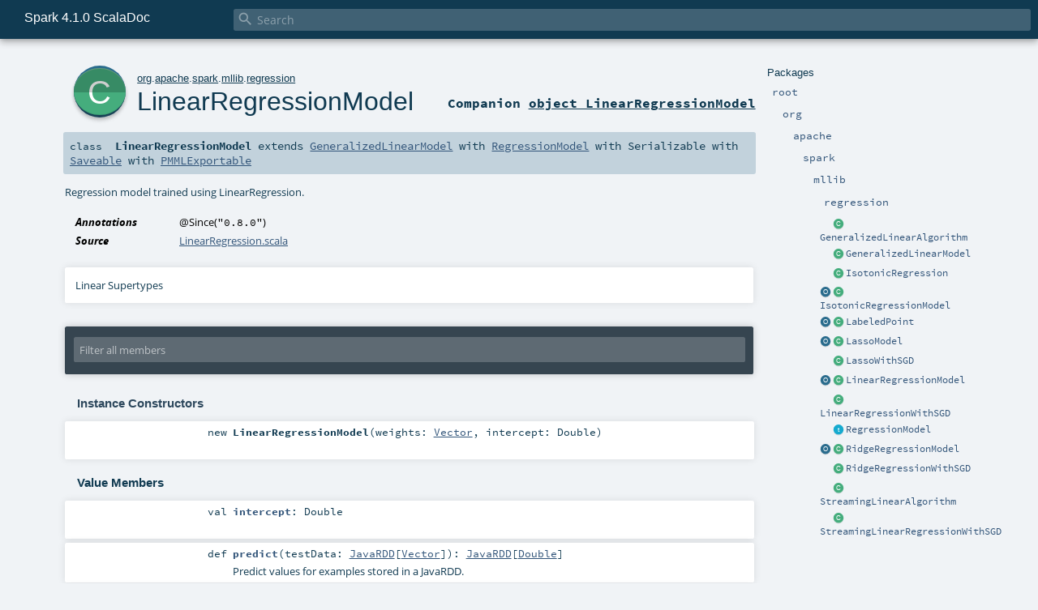

--- FILE ---
content_type: text/html
request_url: https://spark.incubator.apache.org/docs/latest/api/scala/org/apache/spark/mllib/regression/LinearRegressionModel.html
body_size: 6330
content:
<!DOCTYPE html ><html><head><meta http-equiv="X-UA-Compatible" content="IE=edge"/><meta content="width=device-width, initial-scale=1.0, maximum-scale=1.0, user-scalable=no" name="viewport"/><title>Spark 4.1.0 ScalaDoc  - org.apache.spark.mllib.regression.LinearRegressionModel</title><meta content="Spark 4.1.0 ScalaDoc - org.apache.spark.mllib.regression.LinearRegressionModel" name="description"/><meta content="Spark 4.1.0 ScalaDoc org.apache.spark.mllib.regression.LinearRegressionModel" name="keywords"/><meta http-equiv="content-type" content="text/html; charset=UTF-8"/><link href="../../../../../lib/index.css" media="screen" type="text/css" rel="stylesheet"/><link href="../../../../../lib/template.css" media="screen" type="text/css" rel="stylesheet"/><link href="../../../../../lib/print.css" media="print" type="text/css" rel="stylesheet"/><link href="../../../../../lib/diagrams.css" media="screen" type="text/css" rel="stylesheet" id="diagrams-css"/><script type="text/javascript" src="../../../../../lib/jquery.min.js"></script><script type="text/javascript" src="../../../../../lib/index.js"></script><script type="text/javascript" src="../../../../../index.js"></script><script type="text/javascript" src="../../../../../lib/scheduler.js"></script><script type="text/javascript" src="../../../../../lib/template.js"></script><script type="text/javascript">/* this variable can be used by the JS to determine the path to the root document */
var toRoot = '../../../../../';</script></head><body><div id="search"><span id="doc-title">Spark 4.1.0 ScalaDoc<span id="doc-version"></span></span> <span class="close-results"><span class="left">&lt;</span> Back</span><div id="textfilter"><span class="input"><input autocapitalize="none" placeholder="Search" id="index-input" type="text" accesskey="/"/><i class="clear material-icons"></i><i id="search-icon" class="material-icons"></i></span></div></div><div id="search-results"><div id="search-progress"><div id="progress-fill"></div></div><div id="results-content"><div id="entity-results"></div><div id="member-results"></div></div></div><div id="content-scroll-container" style="-webkit-overflow-scrolling: touch;"><div id="content-container" style="-webkit-overflow-scrolling: touch;"><div id="subpackage-spacer"><div id="packages"><h1>Packages</h1><ul><li class="indented0 " name="_root_.root" group="Ungrouped" fullComment="yes" data-isabs="false" visbl="pub"><a id="_root_" class="anchorToMember"></a><a id="root:_root_" class="anchorToMember"></a> <span class="permalink"><a href="../../../../../index.html" title="Permalink"><i class="material-icons"></i></a></span> <span class="modifier_kind"><span class="modifier"></span> <span class="kind">package</span></span> <span class="symbol"><a href="../../../../../index.html" title=""><span class="name">root</span></a></span><div class="fullcomment"><dl class="attributes block"><dt>Definition Classes</dt><dd><a href="../../../../../index.html" name="_root_" id="_root_" class="extype">root</a></dd></dl></div></li><li class="indented1 " name="_root_.org" group="Ungrouped" fullComment="yes" data-isabs="false" visbl="pub"><a id="org" class="anchorToMember"></a><a id="org:org" class="anchorToMember"></a> <span class="permalink"><a href="../../../../../org/index.html" title="Permalink"><i class="material-icons"></i></a></span> <span class="modifier_kind"><span class="modifier"></span> <span class="kind">package</span></span> <span class="symbol"><a href="../../../../index.html" title=""><span class="name">org</span></a></span><div class="fullcomment"><dl class="attributes block"><dt>Definition Classes</dt><dd><a href="../../../../../index.html" name="_root_" id="_root_" class="extype">root</a></dd></dl></div></li><li class="indented2 " name="org.apache" group="Ungrouped" fullComment="yes" data-isabs="false" visbl="pub"><a id="apache" class="anchorToMember"></a><a id="apache:apache" class="anchorToMember"></a> <span class="permalink"><a href="../../../../../org/apache/index.html" title="Permalink"><i class="material-icons"></i></a></span> <span class="modifier_kind"><span class="modifier"></span> <span class="kind">package</span></span> <span class="symbol"><a href="../../../index.html" title=""><span class="name">apache</span></a></span><div class="fullcomment"><dl class="attributes block"><dt>Definition Classes</dt><dd><a href="../../../../index.html" name="org" id="org" class="extype">org</a></dd></dl></div></li><li class="indented3 " name="org.apache.spark" group="Ungrouped" fullComment="yes" data-isabs="false" visbl="pub"><a id="spark" class="anchorToMember"></a><a id="spark:spark" class="anchorToMember"></a> <span class="permalink"><a href="../../../../../org/apache/spark/index.html" title="Permalink"><i class="material-icons"></i></a></span> <span class="modifier_kind"><span class="modifier"></span> <span class="kind">package</span></span> <span class="symbol"><a href="../../index.html" title="Core Spark functionality."><span class="name">spark</span></a></span><p class="shortcomment cmt">Core Spark functionality.</p><div class="fullcomment"><div class="comment cmt"><p>Core Spark functionality. <a href="../../SparkContext.html" name="org.apache.spark.SparkContext" id="org.apache.spark.SparkContext" class="extype">org.apache.spark.SparkContext</a> serves as the main entry point to
Spark, while <a href="../../rdd/RDD.html" name="org.apache.spark.rdd.RDD" id="org.apache.spark.rdd.RDD" class="extype">org.apache.spark.rdd.RDD</a> is the data type representing a distributed collection,
and provides most parallel operations.</p><p>In addition, <a href="../../rdd/PairRDDFunctions.html" name="org.apache.spark.rdd.PairRDDFunctions" id="org.apache.spark.rdd.PairRDDFunctions" class="extype">org.apache.spark.rdd.PairRDDFunctions</a> contains operations available only on RDDs
of key-value pairs, such as <code>groupByKey</code> and <code>join</code>; <a href="../../rdd/DoubleRDDFunctions.html" name="org.apache.spark.rdd.DoubleRDDFunctions" id="org.apache.spark.rdd.DoubleRDDFunctions" class="extype">org.apache.spark.rdd.DoubleRDDFunctions</a>
contains operations available only on RDDs of Doubles; and
<a href="../../rdd/SequenceFileRDDFunctions.html" name="org.apache.spark.rdd.SequenceFileRDDFunctions" id="org.apache.spark.rdd.SequenceFileRDDFunctions" class="extype">org.apache.spark.rdd.SequenceFileRDDFunctions</a> contains operations available on RDDs that can
be saved as SequenceFiles. These operations are automatically available on any RDD of the right
type (e.g. RDD[(Int, Int)] through implicit conversions.</p><p>Java programmers should reference the <a href="../../api/java/index.html" name="org.apache.spark.api.java" id="org.apache.spark.api.java" class="extype">org.apache.spark.api.java</a> package
for Spark programming APIs in Java.</p><p>Classes and methods marked with <span class="experimental badge" style="float: none;">
Experimental</span> are user-facing features which have not been officially adopted by the
Spark project. These are subject to change or removal in minor releases.</p><p>Classes and methods marked with <span class="developer badge" style="float: none;">
Developer API</span> are intended for advanced users want to extend Spark through lower
level interfaces. These are subject to changes or removal in minor releases.
</p></div><dl class="attributes block"><dt>Definition Classes</dt><dd><a href="../../../index.html" name="org.apache" id="org.apache" class="extype">apache</a></dd></dl></div></li><li class="indented4 " name="org.apache.spark.mllib" group="Ungrouped" fullComment="yes" data-isabs="false" visbl="pub"><a id="mllib" class="anchorToMember"></a><a id="mllib:mllib" class="anchorToMember"></a> <span class="permalink"><a href="../../../../../org/apache/spark/mllib/index.html" title="Permalink"><i class="material-icons"></i></a></span> <span class="modifier_kind"><span class="modifier"></span> <span class="kind">package</span></span> <span class="symbol"><a href="../index.html" title="RDD-based machine learning APIs (in maintenance mode)."><span class="name">mllib</span></a></span><p class="shortcomment cmt">RDD-based machine learning APIs (in maintenance mode).</p><div class="fullcomment"><div class="comment cmt"><p>RDD-based machine learning APIs (in maintenance mode).</p><p>The <code>spark.mllib</code> package is in maintenance mode as of the Spark 2.0.0 release to encourage
migration to the DataFrame-based APIs under the <a href="../../ml/index.html" name="org.apache.spark.ml" id="org.apache.spark.ml" class="extype">org.apache.spark.ml</a> package.
While in maintenance mode,</p><ul><li>no new features in the RDD-based <code>spark.mllib</code> package will be accepted, unless they block
   implementing new features in the DataFrame-based <code>spark.ml</code> package;</li><li>bug fixes in the RDD-based APIs will still be accepted.</li></ul><p>The developers will continue adding more features to the DataFrame-based APIs in the 2.x series
to reach feature parity with the RDD-based APIs.
And once we reach feature parity, this package will be deprecated.
</p></div><dl class="attributes block"><dt>Definition Classes</dt><dd><a href="../../index.html" name="org.apache.spark" id="org.apache.spark" class="extype">spark</a></dd><dt>See also</dt><dd><span class="cmt"><p><a href="https://issues.apache.org/jira/browse/SPARK-4591">SPARK-4591</a> to track
the progress of feature parity</p></span></dd></dl></div></li><li class="indented5 " name="org.apache.spark.mllib.regression" group="Ungrouped" fullComment="yes" data-isabs="false" visbl="pub"><a id="regression" class="anchorToMember"></a><a id="regression:regression" class="anchorToMember"></a> <span class="permalink"><a href="../../../../../org/apache/spark/mllib/regression/index.html" title="Permalink"><i class="material-icons"></i></a></span> <span class="modifier_kind"><span class="modifier"></span> <span class="kind">package</span></span> <span class="symbol"><a href="index.html" title=""><span class="name">regression</span></a></span><div class="fullcomment"><dl class="attributes block"><dt>Definition Classes</dt><dd><a href="../index.html" name="org.apache.spark.mllib" id="org.apache.spark.mllib" class="extype">mllib</a></dd></dl></div></li><li class="current-entities indented5"><span class="separator"></span> <a href="GeneralizedLinearAlgorithm.html" title="GeneralizedLinearAlgorithm implements methods to train a Generalized Linear Model (GLM)." class="class"></a><a href="GeneralizedLinearAlgorithm.html" title="GeneralizedLinearAlgorithm implements methods to train a Generalized Linear Model (GLM).">GeneralizedLinearAlgorithm</a></li><li class="current-entities indented5"><span class="separator"></span> <a href="GeneralizedLinearModel.html" title="GeneralizedLinearModel (GLM) represents a model trained using GeneralizedLinearAlgorithm." class="class"></a><a href="GeneralizedLinearModel.html" title="GeneralizedLinearModel (GLM) represents a model trained using GeneralizedLinearAlgorithm.">GeneralizedLinearModel</a></li><li class="current-entities indented5"><span class="separator"></span> <a href="IsotonicRegression.html" title="Isotonic regression." class="class"></a><a href="IsotonicRegression.html" title="Isotonic regression.">IsotonicRegression</a></li><li class="current-entities indented5"><a href="IsotonicRegressionModel$.html" title="" class="object"></a> <a href="IsotonicRegressionModel.html" title="Regression model for isotonic regression." class="class"></a><a href="IsotonicRegressionModel.html" title="Regression model for isotonic regression.">IsotonicRegressionModel</a></li><li class="current-entities indented5"><a href="LabeledPoint$.html" title="Parser for org.apache.spark.mllib.regression.LabeledPoint." class="object"></a> <a href="LabeledPoint.html" title="Class that represents the features and labels of a data point." class="class"></a><a href="LabeledPoint.html" title="Class that represents the features and labels of a data point.">LabeledPoint</a></li><li class="current-entities indented5"><a href="LassoModel$.html" title="" class="object"></a> <a href="LassoModel.html" title="Regression model trained using Lasso." class="class"></a><a href="LassoModel.html" title="Regression model trained using Lasso.">LassoModel</a></li><li class="current-entities indented5"><span class="separator"></span> <a href="LassoWithSGD.html" title="Train a regression model with L1-regularization using Stochastic Gradient Descent." class="class"></a><a href="LassoWithSGD.html" title="Train a regression model with L1-regularization using Stochastic Gradient Descent.">LassoWithSGD</a></li><li class="current-entities indented5"><a href="LinearRegressionModel$.html" title="" class="object"></a> <a href="" title="Regression model trained using LinearRegression." class="class"></a><a href="" title="Regression model trained using LinearRegression.">LinearRegressionModel</a></li><li class="current-entities indented5"><span class="separator"></span> <a href="LinearRegressionWithSGD.html" title="Train a linear regression model with no regularization using Stochastic Gradient Descent." class="class"></a><a href="LinearRegressionWithSGD.html" title="Train a linear regression model with no regularization using Stochastic Gradient Descent.">LinearRegressionWithSGD</a></li><li class="current-entities indented5"><span class="separator"></span> <a href="RegressionModel.html" title="" class="trait"></a><a href="RegressionModel.html" title="">RegressionModel</a></li><li class="current-entities indented5"><a href="RidgeRegressionModel$.html" title="" class="object"></a> <a href="RidgeRegressionModel.html" title="Regression model trained using RidgeRegression." class="class"></a><a href="RidgeRegressionModel.html" title="Regression model trained using RidgeRegression.">RidgeRegressionModel</a></li><li class="current-entities indented5"><span class="separator"></span> <a href="RidgeRegressionWithSGD.html" title="Train a regression model with L2-regularization using Stochastic Gradient Descent." class="class"></a><a href="RidgeRegressionWithSGD.html" title="Train a regression model with L2-regularization using Stochastic Gradient Descent.">RidgeRegressionWithSGD</a></li><li class="current-entities indented5"><span class="separator"></span> <a href="StreamingLinearAlgorithm.html" title="StreamingLinearAlgorithm implements methods for continuously training a generalized linear model on streaming data, and using it for prediction on (possibly different) streaming data." class="class"></a><a href="StreamingLinearAlgorithm.html" title="StreamingLinearAlgorithm implements methods for continuously training a generalized linear model on streaming data, and using it for prediction on (possibly different) streaming data.">StreamingLinearAlgorithm</a></li><li class="current-entities indented5"><span class="separator"></span> <a href="StreamingLinearRegressionWithSGD.html" title="Train or predict a linear regression model on streaming data." class="class"></a><a href="StreamingLinearRegressionWithSGD.html" title="Train or predict a linear regression model on streaming data.">StreamingLinearRegressionWithSGD</a></li></ul></div></div><div id="content"><body class="class type"><div id="definition"><a href="LinearRegressionModel$.html" title="See companion object"><div class="big-circle class-companion-object">c</div></a><p id="owner"><a href="../../../../index.html" name="org" id="org" class="extype">org</a>.<a href="../../../index.html" name="org.apache" id="org.apache" class="extype">apache</a>.<a href="../../index.html" name="org.apache.spark" id="org.apache.spark" class="extype">spark</a>.<a href="../index.html" name="org.apache.spark.mllib" id="org.apache.spark.mllib" class="extype">mllib</a>.<a href="index.html" name="org.apache.spark.mllib.regression" id="org.apache.spark.mllib.regression" class="extype">regression</a></p><h1><a href="LinearRegressionModel$.html" title="See companion object">LinearRegressionModel</a><span class="permalink"><a href="../../../../../org/apache/spark/mllib/regression/LinearRegressionModel.html" title="Permalink"><i class="material-icons"></i></a></span></h1><h3><span class="morelinks"><div>Companion <a href="LinearRegressionModel$.html" title="See companion object">object LinearRegressionModel</a></div></span></h3></div><h4 id="signature" class="signature"><span class="modifier_kind"><span class="modifier"></span> <span class="kind">class</span></span> <span class="symbol"><span class="name">LinearRegressionModel</span><span class="result"> extends <a href="GeneralizedLinearModel.html" name="org.apache.spark.mllib.regression.GeneralizedLinearModel" id="org.apache.spark.mllib.regression.GeneralizedLinearModel" class="extype">GeneralizedLinearModel</a> with <a href="RegressionModel.html" name="org.apache.spark.mllib.regression.RegressionModel" id="org.apache.spark.mllib.regression.RegressionModel" class="extype">RegressionModel</a> with <span name="scala.Serializable" class="extype">Serializable</span> with <a href="../util/Saveable.html" name="org.apache.spark.mllib.util.Saveable" id="org.apache.spark.mllib.util.Saveable" class="extype">Saveable</a> with <a href="../pmml/PMMLExportable.html" name="org.apache.spark.mllib.pmml.PMMLExportable" id="org.apache.spark.mllib.pmml.PMMLExportable" class="extype">PMMLExportable</a></span></span></h4><div id="comment" class="fullcommenttop"><div class="comment cmt"><p>Regression model trained using LinearRegression.
</p></div><dl class="attributes block"><dt>Annotations</dt><dd><span class="name">@Since</span><span class="args">(<span><span class="symbol">"0.8.0"</span></span>)</span> </dd><dt>Source</dt><dd><a href="https://github.com/apache/spark/tree/v4.1.0/mllib/src/main/scala/org/apache/spark/mllib/regression/LinearRegression.scala" target="_blank">LinearRegression.scala</a></dd></dl><div class="toggleContainer"><div class="toggle block"><span>Linear Supertypes</span><div class="superTypes hiddenContent"><a href="../pmml/PMMLExportable.html" name="org.apache.spark.mllib.pmml.PMMLExportable" id="org.apache.spark.mllib.pmml.PMMLExportable" class="extype">PMMLExportable</a>, <a href="../util/Saveable.html" name="org.apache.spark.mllib.util.Saveable" id="org.apache.spark.mllib.util.Saveable" class="extype">Saveable</a>, <a href="RegressionModel.html" name="org.apache.spark.mllib.regression.RegressionModel" id="org.apache.spark.mllib.regression.RegressionModel" class="extype">RegressionModel</a>, <a href="GeneralizedLinearModel.html" name="org.apache.spark.mllib.regression.GeneralizedLinearModel" id="org.apache.spark.mllib.regression.GeneralizedLinearModel" class="extype">GeneralizedLinearModel</a>, <a href="https://docs.oracle.com/en/java/javase/17/docs/api/java.base/java/io/Serializable.html#java.io.Serializable" name="java.io.Serializable" id="java.io.Serializable" class="extype">Serializable</a>, <span name="scala.AnyRef" class="extype">AnyRef</span>, <span name="scala.Any" class="extype">Any</span></div></div></div></div><div id="mbrsel"><div class="toggle"></div><div id="memberfilter"><i class="material-icons arrow"></i><span class="input"><input placeholder="Filter all members" id="mbrsel-input" type="text" accesskey="/"/></span><i class="clear material-icons"></i></div><div id="filterby"><div id="order"><span class="filtertype">Ordering</span><ol><li class="alpha in"><span>Alphabetic</span></li><li class="inherit out"><span>By Inheritance</span></li></ol></div><div class="ancestors"><span class="filtertype">Inherited<br/></span><ol id="linearization"><li class="in" name="org.apache.spark.mllib.regression.LinearRegressionModel"><span>LinearRegressionModel</span></li><li class="in" name="org.apache.spark.mllib.pmml.PMMLExportable"><span>PMMLExportable</span></li><li class="in" name="org.apache.spark.mllib.util.Saveable"><span>Saveable</span></li><li class="in" name="org.apache.spark.mllib.regression.RegressionModel"><span>RegressionModel</span></li><li class="in" name="org.apache.spark.mllib.regression.GeneralizedLinearModel"><span>GeneralizedLinearModel</span></li><li class="in" name="java.io.Serializable"><span>Serializable</span></li><li class="in" name="scala.AnyRef"><span>AnyRef</span></li><li class="in" name="scala.Any"><span>Any</span></li></ol></div><div class="ancestors"><span class="filtertype"></span><ol><li class="hideall out"><span>Hide All</span></li><li class="showall in"><span>Show All</span></li></ol></div><div id="visbl"><span class="filtertype">Visibility</span><ol><li class="public in"><span>Public</span></li><li class="protected out"><span>Protected</span></li></ol></div></div></div><div id="template"><div id="allMembers"><div id="constructors" class="members"><h3>Instance Constructors</h3><ol><li class="indented0 " name="org.apache.spark.mllib.regression.LinearRegressionModel#&lt;init&gt;" group="Ungrouped" fullComment="yes" data-isabs="false" visbl="pub"><a id="&lt;init&gt;(weights:org.apache.spark.mllib.linalg.Vector,intercept:Double):org.apache.spark.mllib.regression.LinearRegressionModel" class="anchorToMember"></a><a id="&lt;init&gt;:LinearRegressionModel" class="anchorToMember"></a> <span class="permalink"><a href="../../../../../org/apache/spark/mllib/regression/LinearRegressionModel.html#&lt;init&gt;(weights:org.apache.spark.mllib.linalg.Vector,intercept:Double):org.apache.spark.mllib.regression.LinearRegressionModel" title="Permalink"><i class="material-icons"></i></a></span> <span class="modifier_kind"><span class="modifier"></span> <span class="kind">new</span></span> <span class="symbol"><span class="name">LinearRegressionModel</span><span class="params">(<span name="weights">weights: <a href="../linalg/Vector.html" name="org.apache.spark.mllib.linalg.Vector" id="org.apache.spark.mllib.linalg.Vector" class="extype">Vector</a></span>, <span name="intercept">intercept: <span name="scala.Double" class="extype">Double</span></span>)</span></span><p class="shortcomment cmt"></p><div class="fullcomment"><div class="comment cmt"></div><dl class="paramcmts block"><dt class="param">weights</dt><dd class="cmt"><p>Weights computed for every feature.</p></dd><dt class="param">intercept</dt><dd class="cmt"><p>Intercept computed for this model.</p></dd></dl><dl class="attributes block"><dt>Annotations</dt><dd><span class="name">@Since</span><span class="args">(<span><span class="symbol">"1.1.0"</span></span>)</span> </dd></dl></div></li></ol></div><div class="values members"><h3>Value Members</h3><ol><li class="indented0 " name="scala.AnyRef#!=" group="Ungrouped" fullComment="yes" data-isabs="false" visbl="pub"><a id="!=(x$1:Any):Boolean" class="anchorToMember"></a><a id="!=(Any):Boolean" class="anchorToMember"></a> <span class="permalink"><a href="../../../../../org/apache/spark/mllib/regression/LinearRegressionModel.html#!=(x$1:Any):Boolean" title="Permalink"><i class="material-icons"></i></a></span> <span class="modifier_kind"><span class="modifier">final </span> <span class="kind">def</span></span> <span class="symbol"><span class="name" title="gt4s: $bang$eq">!=</span><span class="params">(<span name="arg0">arg0: <span name="scala.Any" class="extype">Any</span></span>)</span><span class="result">: <span name="scala.Boolean" class="extype">Boolean</span></span></span><div class="fullcomment"><dl class="attributes block"><dt>Definition Classes</dt><dd>AnyRef → Any</dd></dl></div></li><li class="indented0 " name="scala.AnyRef###" group="Ungrouped" fullComment="yes" data-isabs="false" visbl="pub"><a id="##:Int" class="anchorToMember"></a> <span class="permalink"><a href="../../../../../org/apache/spark/mllib/regression/LinearRegressionModel.html###:Int" title="Permalink"><i class="material-icons"></i></a></span> <span class="modifier_kind"><span class="modifier">final </span> <span class="kind">def</span></span> <span class="symbol"><span class="name" title="gt4s: $hash$hash">##</span><span class="result">: <span name="scala.Int" class="extype">Int</span></span></span><div class="fullcomment"><dl class="attributes block"><dt>Definition Classes</dt><dd>AnyRef → Any</dd></dl></div></li><li class="indented0 " name="scala.AnyRef#==" group="Ungrouped" fullComment="yes" data-isabs="false" visbl="pub"><a id="==(x$1:Any):Boolean" class="anchorToMember"></a><a id="==(Any):Boolean" class="anchorToMember"></a> <span class="permalink"><a href="../../../../../org/apache/spark/mllib/regression/LinearRegressionModel.html#==(x$1:Any):Boolean" title="Permalink"><i class="material-icons"></i></a></span> <span class="modifier_kind"><span class="modifier">final </span> <span class="kind">def</span></span> <span class="symbol"><span class="name" title="gt4s: $eq$eq">==</span><span class="params">(<span name="arg0">arg0: <span name="scala.Any" class="extype">Any</span></span>)</span><span class="result">: <span name="scala.Boolean" class="extype">Boolean</span></span></span><div class="fullcomment"><dl class="attributes block"><dt>Definition Classes</dt><dd>AnyRef → Any</dd></dl></div></li><li class="indented0 " name="scala.Any#asInstanceOf" group="Ungrouped" fullComment="yes" data-isabs="false" visbl="pub"><a id="asInstanceOf[T0]:T0" class="anchorToMember"></a> <span class="permalink"><a href="../../../../../org/apache/spark/mllib/regression/LinearRegressionModel.html#asInstanceOf[T0]:T0" title="Permalink"><i class="material-icons"></i></a></span> <span class="modifier_kind"><span class="modifier">final </span> <span class="kind">def</span></span> <span class="symbol"><span class="name">asInstanceOf</span><span class="tparams">[<span name="T0">T0</span>]</span><span class="result">: <span name="scala.Any.asInstanceOf.T0" class="extype">T0</span></span></span><div class="fullcomment"><dl class="attributes block"><dt>Definition Classes</dt><dd>Any</dd></dl></div></li><li class="indented0 " name="scala.AnyRef#clone" group="Ungrouped" fullComment="yes" data-isabs="false" visbl="prt"><a id="clone():Object" class="anchorToMember"></a><a id="clone():AnyRef" class="anchorToMember"></a> <span class="permalink"><a href="../../../../../org/apache/spark/mllib/regression/LinearRegressionModel.html#clone():Object" title="Permalink"><i class="material-icons"></i></a></span> <span class="modifier_kind"><span class="modifier"></span> <span class="kind">def</span></span> <span class="symbol"><span class="name">clone</span><span class="params">()</span><span class="result">: <span name="scala.AnyRef" class="extype">AnyRef</span></span></span><div class="fullcomment"><dl class="attributes block"><dt>Attributes</dt><dd>protected[<span name="java.lang" class="extype">lang</span>] </dd><dt>Definition Classes</dt><dd>AnyRef</dd><dt>Annotations</dt><dd><span class="name">@throws</span><span class="args">(<span><span class="defval">classOf[java.lang.CloneNotSupportedException]</span></span>)</span> <span class="name">@IntrinsicCandidate</span><span class="args">()</span> <span class="name">@native</span><span class="args">()</span> </dd></dl></div></li><li class="indented0 " name="scala.AnyRef#eq" group="Ungrouped" fullComment="yes" data-isabs="false" visbl="pub"><a id="eq(x$1:AnyRef):Boolean" class="anchorToMember"></a><a id="eq(AnyRef):Boolean" class="anchorToMember"></a> <span class="permalink"><a href="../../../../../org/apache/spark/mllib/regression/LinearRegressionModel.html#eq(x$1:AnyRef):Boolean" title="Permalink"><i class="material-icons"></i></a></span> <span class="modifier_kind"><span class="modifier">final </span> <span class="kind">def</span></span> <span class="symbol"><span class="name">eq</span><span class="params">(<span name="arg0">arg0: <span name="scala.AnyRef" class="extype">AnyRef</span></span>)</span><span class="result">: <span name="scala.Boolean" class="extype">Boolean</span></span></span><div class="fullcomment"><dl class="attributes block"><dt>Definition Classes</dt><dd>AnyRef</dd></dl></div></li><li class="indented0 " name="scala.AnyRef#equals" group="Ungrouped" fullComment="yes" data-isabs="false" visbl="pub"><a id="equals(x$1:Object):Boolean" class="anchorToMember"></a><a id="equals(AnyRef):Boolean" class="anchorToMember"></a> <span class="permalink"><a href="../../../../../org/apache/spark/mllib/regression/LinearRegressionModel.html#equals(x$1:Object):Boolean" title="Permalink"><i class="material-icons"></i></a></span> <span class="modifier_kind"><span class="modifier"></span> <span class="kind">def</span></span> <span class="symbol"><span class="name">equals</span><span class="params">(<span name="arg0">arg0: <span name="scala.AnyRef" class="extype">AnyRef</span></span>)</span><span class="result">: <span name="scala.Boolean" class="extype">Boolean</span></span></span><div class="fullcomment"><dl class="attributes block"><dt>Definition Classes</dt><dd>AnyRef → Any</dd></dl></div></li><li class="indented0 " name="scala.AnyRef#getClass" group="Ungrouped" fullComment="yes" data-isabs="false" visbl="pub"><a id="getClass():Class[_]" class="anchorToMember"></a><a id="getClass():Class[_&lt;:AnyRef]" class="anchorToMember"></a> <span class="permalink"><a href="../../../../../org/apache/spark/mllib/regression/LinearRegressionModel.html#getClass():Class[_]" title="Permalink"><i class="material-icons"></i></a></span> <span class="modifier_kind"><span class="modifier">final </span> <span class="kind">def</span></span> <span class="symbol"><span class="name">getClass</span><span class="params">()</span><span class="result">: <a href="https://docs.oracle.com/en/java/javase/17/docs/api/java.base/java/lang/Class.html#java.lang.Class" name="java.lang.Class" id="java.lang.Class" class="extype">Class</a>[_ &lt;: <span name="scala.AnyRef" class="extype">AnyRef</span>]</span></span><div class="fullcomment"><dl class="attributes block"><dt>Definition Classes</dt><dd>AnyRef → Any</dd><dt>Annotations</dt><dd><span class="name">@IntrinsicCandidate</span><span class="args">()</span> <span class="name">@native</span><span class="args">()</span> </dd></dl></div></li><li class="indented0 " name="scala.AnyRef#hashCode" group="Ungrouped" fullComment="yes" data-isabs="false" visbl="pub"><a id="hashCode():Int" class="anchorToMember"></a> <span class="permalink"><a href="../../../../../org/apache/spark/mllib/regression/LinearRegressionModel.html#hashCode():Int" title="Permalink"><i class="material-icons"></i></a></span> <span class="modifier_kind"><span class="modifier"></span> <span class="kind">def</span></span> <span class="symbol"><span class="name">hashCode</span><span class="params">()</span><span class="result">: <span name="scala.Int" class="extype">Int</span></span></span><div class="fullcomment"><dl class="attributes block"><dt>Definition Classes</dt><dd>AnyRef → Any</dd><dt>Annotations</dt><dd><span class="name">@IntrinsicCandidate</span><span class="args">()</span> <span class="name">@native</span><span class="args">()</span> </dd></dl></div></li><li class="indented0 " name="org.apache.spark.mllib.regression.LinearRegressionModel#intercept" group="Ungrouped" fullComment="yes" data-isabs="false" visbl="pub"><a id="intercept:Double" class="anchorToMember"></a> <span class="permalink"><a href="../../../../../org/apache/spark/mllib/regression/LinearRegressionModel.html#intercept:Double" title="Permalink"><i class="material-icons"></i></a></span> <span class="modifier_kind"><span class="modifier"></span> <span class="kind">val</span></span> <span class="symbol"><span class="name">intercept</span><span class="result">: <span name="scala.Double" class="extype">Double</span></span></span><div class="fullcomment"><dl class="attributes block"><dt>Definition Classes</dt><dd><a href="" name="org.apache.spark.mllib.regression.LinearRegressionModel" id="org.apache.spark.mllib.regression.LinearRegressionModel" class="extype">LinearRegressionModel</a> → <a href="GeneralizedLinearModel.html" name="org.apache.spark.mllib.regression.GeneralizedLinearModel" id="org.apache.spark.mllib.regression.GeneralizedLinearModel" class="extype">GeneralizedLinearModel</a></dd><dt>Annotations</dt><dd><span class="name">@Since</span><span class="args">(<span><span class="symbol">"0.8.0"</span></span>)</span> </dd></dl></div></li><li class="indented0 " name="scala.Any#isInstanceOf" group="Ungrouped" fullComment="yes" data-isabs="false" visbl="pub"><a id="isInstanceOf[T0]:Boolean" class="anchorToMember"></a> <span class="permalink"><a href="../../../../../org/apache/spark/mllib/regression/LinearRegressionModel.html#isInstanceOf[T0]:Boolean" title="Permalink"><i class="material-icons"></i></a></span> <span class="modifier_kind"><span class="modifier">final </span> <span class="kind">def</span></span> <span class="symbol"><span class="name">isInstanceOf</span><span class="tparams">[<span name="T0">T0</span>]</span><span class="result">: <span name="scala.Boolean" class="extype">Boolean</span></span></span><div class="fullcomment"><dl class="attributes block"><dt>Definition Classes</dt><dd>Any</dd></dl></div></li><li class="indented0 " name="scala.AnyRef#ne" group="Ungrouped" fullComment="yes" data-isabs="false" visbl="pub"><a id="ne(x$1:AnyRef):Boolean" class="anchorToMember"></a><a id="ne(AnyRef):Boolean" class="anchorToMember"></a> <span class="permalink"><a href="../../../../../org/apache/spark/mllib/regression/LinearRegressionModel.html#ne(x$1:AnyRef):Boolean" title="Permalink"><i class="material-icons"></i></a></span> <span class="modifier_kind"><span class="modifier">final </span> <span class="kind">def</span></span> <span class="symbol"><span class="name">ne</span><span class="params">(<span name="arg0">arg0: <span name="scala.AnyRef" class="extype">AnyRef</span></span>)</span><span class="result">: <span name="scala.Boolean" class="extype">Boolean</span></span></span><div class="fullcomment"><dl class="attributes block"><dt>Definition Classes</dt><dd>AnyRef</dd></dl></div></li><li class="indented0 " name="scala.AnyRef#notify" group="Ungrouped" fullComment="yes" data-isabs="false" visbl="pub"><a id="notify():Unit" class="anchorToMember"></a> <span class="permalink"><a href="../../../../../org/apache/spark/mllib/regression/LinearRegressionModel.html#notify():Unit" title="Permalink"><i class="material-icons"></i></a></span> <span class="modifier_kind"><span class="modifier">final </span> <span class="kind">def</span></span> <span class="symbol"><span class="name">notify</span><span class="params">()</span><span class="result">: <span name="scala.Unit" class="extype">Unit</span></span></span><div class="fullcomment"><dl class="attributes block"><dt>Definition Classes</dt><dd>AnyRef</dd><dt>Annotations</dt><dd><span class="name">@IntrinsicCandidate</span><span class="args">()</span> <span class="name">@native</span><span class="args">()</span> </dd></dl></div></li><li class="indented0 " name="scala.AnyRef#notifyAll" group="Ungrouped" fullComment="yes" data-isabs="false" visbl="pub"><a id="notifyAll():Unit" class="anchorToMember"></a> <span class="permalink"><a href="../../../../../org/apache/spark/mllib/regression/LinearRegressionModel.html#notifyAll():Unit" title="Permalink"><i class="material-icons"></i></a></span> <span class="modifier_kind"><span class="modifier">final </span> <span class="kind">def</span></span> <span class="symbol"><span class="name">notifyAll</span><span class="params">()</span><span class="result">: <span name="scala.Unit" class="extype">Unit</span></span></span><div class="fullcomment"><dl class="attributes block"><dt>Definition Classes</dt><dd>AnyRef</dd><dt>Annotations</dt><dd><span class="name">@IntrinsicCandidate</span><span class="args">()</span> <span class="name">@native</span><span class="args">()</span> </dd></dl></div></li><li class="indented0 " name="org.apache.spark.mllib.regression.RegressionModel#predict" group="Ungrouped" fullComment="yes" data-isabs="false" visbl="pub"><a id="predict(testData:org.apache.spark.api.java.JavaRDD[org.apache.spark.mllib.linalg.Vector]):org.apache.spark.api.java.JavaRDD[Double]" class="anchorToMember"></a><a id="predict(JavaRDD[Vector]):JavaRDD[Double]" class="anchorToMember"></a> <span class="permalink"><a href="../../../../../org/apache/spark/mllib/regression/LinearRegressionModel.html#predict(testData:org.apache.spark.api.java.JavaRDD[org.apache.spark.mllib.linalg.Vector]):org.apache.spark.api.java.JavaRDD[Double]" title="Permalink"><i class="material-icons"></i></a></span> <span class="modifier_kind"><span class="modifier"></span> <span class="kind">def</span></span> <span class="symbol"><span class="name">predict</span><span class="params">(<span name="testData">testData: <a href="../../api/java/JavaRDD.html" name="org.apache.spark.api.java.JavaRDD" id="org.apache.spark.api.java.JavaRDD" class="extype">JavaRDD</a>[<a href="../linalg/Vector.html" name="org.apache.spark.mllib.linalg.Vector" id="org.apache.spark.mllib.linalg.Vector" class="extype">Vector</a>]</span>)</span><span class="result">: <a href="../../api/java/JavaRDD.html" name="org.apache.spark.api.java.JavaRDD" id="org.apache.spark.api.java.JavaRDD" class="extype">JavaRDD</a>[<a href="https://docs.oracle.com/en/java/javase/17/docs/api/java.base/java/lang/Double.html#java.lang.Double" name="java.lang.Double" id="java.lang.Double" class="extype">Double</a>]</span></span><p class="shortcomment cmt">Predict values for examples stored in a JavaRDD.</p><div class="fullcomment"><div class="comment cmt"><p>Predict values for examples stored in a JavaRDD.</p></div><dl class="paramcmts block"><dt class="param">testData</dt><dd class="cmt"><p>JavaRDD representing data points to be predicted</p></dd><dt>returns</dt><dd class="cmt"><p>a JavaRDD[java.lang.Double] where each entry contains the corresponding prediction</p></dd></dl><dl class="attributes block"><dt>Definition Classes</dt><dd><a href="RegressionModel.html" name="org.apache.spark.mllib.regression.RegressionModel" id="org.apache.spark.mllib.regression.RegressionModel" class="extype">RegressionModel</a></dd><dt>Annotations</dt><dd><span class="name">@Since</span><span class="args">(<span><span class="symbol">"1.0.0"</span></span>)</span> </dd></dl></div></li><li class="indented0 " name="org.apache.spark.mllib.regression.GeneralizedLinearModel#predict" group="Ungrouped" fullComment="yes" data-isabs="false" visbl="pub"><a id="predict(testData:org.apache.spark.mllib.linalg.Vector):Double" class="anchorToMember"></a><a id="predict(Vector):Double" class="anchorToMember"></a> <span class="permalink"><a href="../../../../../org/apache/spark/mllib/regression/LinearRegressionModel.html#predict(testData:org.apache.spark.mllib.linalg.Vector):Double" title="Permalink"><i class="material-icons"></i></a></span> <span class="modifier_kind"><span class="modifier"></span> <span class="kind">def</span></span> <span class="symbol"><span class="name">predict</span><span class="params">(<span name="testData">testData: <a href="../linalg/Vector.html" name="org.apache.spark.mllib.linalg.Vector" id="org.apache.spark.mllib.linalg.Vector" class="extype">Vector</a></span>)</span><span class="result">: <span name="scala.Double" class="extype">Double</span></span></span><p class="shortcomment cmt">Predict values for a single data point using the model trained.</p><div class="fullcomment"><div class="comment cmt"><p>Predict values for a single data point using the model trained.
</p></div><dl class="paramcmts block"><dt class="param">testData</dt><dd class="cmt"><p>array representing a single data point</p></dd><dt>returns</dt><dd class="cmt"><p>Double prediction from the trained model</p></dd></dl><dl class="attributes block"><dt>Definition Classes</dt><dd><a href="GeneralizedLinearModel.html" name="org.apache.spark.mllib.regression.GeneralizedLinearModel" id="org.apache.spark.mllib.regression.GeneralizedLinearModel" class="extype">GeneralizedLinearModel</a></dd><dt>Annotations</dt><dd><span class="name">@Since</span><span class="args">(<span><span class="symbol">"1.0.0"</span></span>)</span> </dd></dl></div></li><li class="indented0 " name="org.apache.spark.mllib.regression.GeneralizedLinearModel#predict" group="Ungrouped" fullComment="yes" data-isabs="false" visbl="pub"><a id="predict(testData:org.apache.spark.rdd.RDD[org.apache.spark.mllib.linalg.Vector]):org.apache.spark.rdd.RDD[Double]" class="anchorToMember"></a><a id="predict(RDD[Vector]):RDD[Double]" class="anchorToMember"></a> <span class="permalink"><a href="../../../../../org/apache/spark/mllib/regression/LinearRegressionModel.html#predict(testData:org.apache.spark.rdd.RDD[org.apache.spark.mllib.linalg.Vector]):org.apache.spark.rdd.RDD[Double]" title="Permalink"><i class="material-icons"></i></a></span> <span class="modifier_kind"><span class="modifier"></span> <span class="kind">def</span></span> <span class="symbol"><span class="name">predict</span><span class="params">(<span name="testData">testData: <a href="../../rdd/RDD.html" name="org.apache.spark.rdd.RDD" id="org.apache.spark.rdd.RDD" class="extype">RDD</a>[<a href="../linalg/Vector.html" name="org.apache.spark.mllib.linalg.Vector" id="org.apache.spark.mllib.linalg.Vector" class="extype">Vector</a>]</span>)</span><span class="result">: <a href="../../rdd/RDD.html" name="org.apache.spark.rdd.RDD" id="org.apache.spark.rdd.RDD" class="extype">RDD</a>[<span name="scala.Double" class="extype">Double</span>]</span></span><p class="shortcomment cmt">Predict values for the given data set using the model trained.</p><div class="fullcomment"><div class="comment cmt"><p>Predict values for the given data set using the model trained.
</p></div><dl class="paramcmts block"><dt class="param">testData</dt><dd class="cmt"><p>RDD representing data points to be predicted</p></dd><dt>returns</dt><dd class="cmt"><p>RDD[Double] where each entry contains the corresponding prediction</p></dd></dl><dl class="attributes block"><dt>Definition Classes</dt><dd><a href="GeneralizedLinearModel.html" name="org.apache.spark.mllib.regression.GeneralizedLinearModel" id="org.apache.spark.mllib.regression.GeneralizedLinearModel" class="extype">GeneralizedLinearModel</a></dd><dt>Annotations</dt><dd><span class="name">@Since</span><span class="args">(<span><span class="symbol">"1.0.0"</span></span>)</span> </dd></dl></div></li><li class="indented0 " name="org.apache.spark.mllib.regression.LinearRegressionModel#predictPoint" group="Ungrouped" fullComment="yes" data-isabs="false" visbl="prt"><a id="predictPoint(dataMatrix:org.apache.spark.mllib.linalg.Vector,weightMatrix:org.apache.spark.mllib.linalg.Vector,intercept:Double):Double" class="anchorToMember"></a><a id="predictPoint(Vector,Vector,Double):Double" class="anchorToMember"></a> <span class="permalink"><a href="../../../../../org/apache/spark/mllib/regression/LinearRegressionModel.html#predictPoint(dataMatrix:org.apache.spark.mllib.linalg.Vector,weightMatrix:org.apache.spark.mllib.linalg.Vector,intercept:Double):Double" title="Permalink"><i class="material-icons"></i></a></span> <span class="modifier_kind"><span class="modifier"></span> <span class="kind">def</span></span> <span class="symbol"><span class="name">predictPoint</span><span class="params">(<span name="dataMatrix">dataMatrix: <a href="../linalg/Vector.html" name="org.apache.spark.mllib.linalg.Vector" id="org.apache.spark.mllib.linalg.Vector" class="extype">Vector</a></span>, <span name="weightMatrix">weightMatrix: <a href="../linalg/Vector.html" name="org.apache.spark.mllib.linalg.Vector" id="org.apache.spark.mllib.linalg.Vector" class="extype">Vector</a></span>, <span name="intercept">intercept: <span name="scala.Double" class="extype">Double</span></span>)</span><span class="result">: <span name="scala.Double" class="extype">Double</span></span></span><p class="shortcomment cmt">Predict the result given a data point and the weights learned.</p><div class="fullcomment"><div class="comment cmt"><p>Predict the result given a data point and the weights learned.
</p></div><dl class="paramcmts block"><dt class="param">dataMatrix</dt><dd class="cmt"><p>Row vector containing the features for this data point</p></dd><dt class="param">weightMatrix</dt><dd class="cmt"><p>Column vector containing the weights of the model</p></dd><dt class="param">intercept</dt><dd class="cmt"><p>Intercept of the model.</p></dd></dl><dl class="attributes block"><dt>Attributes</dt><dd>protected </dd><dt>Definition Classes</dt><dd><a href="" name="org.apache.spark.mllib.regression.LinearRegressionModel" id="org.apache.spark.mllib.regression.LinearRegressionModel" class="extype">LinearRegressionModel</a> → <a href="GeneralizedLinearModel.html" name="org.apache.spark.mllib.regression.GeneralizedLinearModel" id="org.apache.spark.mllib.regression.GeneralizedLinearModel" class="extype">GeneralizedLinearModel</a></dd></dl></div></li><li class="indented0 " name="org.apache.spark.mllib.regression.LinearRegressionModel#save" group="Ungrouped" fullComment="yes" data-isabs="false" visbl="pub"><a id="save(sc:org.apache.spark.SparkContext,path:String):Unit" class="anchorToMember"></a><a id="save(SparkContext,String):Unit" class="anchorToMember"></a> <span class="permalink"><a href="../../../../../org/apache/spark/mllib/regression/LinearRegressionModel.html#save(sc:org.apache.spark.SparkContext,path:String):Unit" title="Permalink"><i class="material-icons"></i></a></span> <span class="modifier_kind"><span class="modifier"></span> <span class="kind">def</span></span> <span class="symbol"><span class="name">save</span><span class="params">(<span name="sc">sc: <a href="../../SparkContext.html" name="org.apache.spark.SparkContext" id="org.apache.spark.SparkContext" class="extype">SparkContext</a></span>, <span name="path">path: <span name="scala.Predef.String" class="extype">String</span></span>)</span><span class="result">: <span name="scala.Unit" class="extype">Unit</span></span></span><p class="shortcomment cmt">Save this model to the given path.</p><div class="fullcomment"><div class="comment cmt"><p>Save this model to the given path.</p><p>This saves:</p><ul><li>human-readable (JSON) model metadata to path/metadata/</li><li>Parquet formatted data to path/data/</li></ul><p>The model may be loaded using <code>Loader.load</code>.
</p></div><dl class="paramcmts block"><dt class="param">sc</dt><dd class="cmt"><p>Spark context used to save model data.</p></dd><dt class="param">path</dt><dd class="cmt"><p>Path specifying the directory in which to save this model.
             If the directory already exists, this method throws an exception.</p></dd></dl><dl class="attributes block"><dt>Definition Classes</dt><dd><a href="" name="org.apache.spark.mllib.regression.LinearRegressionModel" id="org.apache.spark.mllib.regression.LinearRegressionModel" class="extype">LinearRegressionModel</a> → <a href="../util/Saveable.html" name="org.apache.spark.mllib.util.Saveable" id="org.apache.spark.mllib.util.Saveable" class="extype">Saveable</a></dd><dt>Annotations</dt><dd><span class="name">@Since</span><span class="args">(<span><span class="symbol">"1.3.0"</span></span>)</span> </dd></dl></div></li><li class="indented0 " name="scala.AnyRef#synchronized" group="Ungrouped" fullComment="yes" data-isabs="false" visbl="pub"><a id="synchronized[T0](x$1:=&gt;T0):T0" class="anchorToMember"></a><a id="synchronized[T0](=&gt;T0):T0" class="anchorToMember"></a> <span class="permalink"><a href="../../../../../org/apache/spark/mllib/regression/LinearRegressionModel.html#synchronized[T0](x$1:=&gt;T0):T0" title="Permalink"><i class="material-icons"></i></a></span> <span class="modifier_kind"><span class="modifier">final </span> <span class="kind">def</span></span> <span class="symbol"><span class="name">synchronized</span><span class="tparams">[<span name="T0">T0</span>]</span><span class="params">(<span name="arg0">arg0: =&gt; <span name="java.lang.AnyRef.synchronized.T0" class="extype">T0</span></span>)</span><span class="result">: <span name="java.lang.AnyRef.synchronized.T0" class="extype">T0</span></span></span><div class="fullcomment"><dl class="attributes block"><dt>Definition Classes</dt><dd>AnyRef</dd></dl></div></li><li class="indented0 " name="org.apache.spark.mllib.pmml.PMMLExportable#toPMML" group="Ungrouped" fullComment="yes" data-isabs="false" visbl="pub"><a id="toPMML():String" class="anchorToMember"></a> <span class="permalink"><a href="../../../../../org/apache/spark/mllib/regression/LinearRegressionModel.html#toPMML():String" title="Permalink"><i class="material-icons"></i></a></span> <span class="modifier_kind"><span class="modifier"></span> <span class="kind">def</span></span> <span class="symbol"><span class="name">toPMML</span><span class="params">()</span><span class="result">: <span name="scala.Predef.String" class="extype">String</span></span></span><p class="shortcomment cmt">Export the model to a String in PMML format
</p><div class="fullcomment"><div class="comment cmt"><p>Export the model to a String in PMML format
</p></div><dl class="attributes block"><dt>Definition Classes</dt><dd><a href="../pmml/PMMLExportable.html" name="org.apache.spark.mllib.pmml.PMMLExportable" id="org.apache.spark.mllib.pmml.PMMLExportable" class="extype">PMMLExportable</a></dd><dt>Annotations</dt><dd><span class="name">@Since</span><span class="args">(<span><span class="symbol">"1.4.0"</span></span>)</span> </dd></dl></div></li><li class="indented0 " name="org.apache.spark.mllib.pmml.PMMLExportable#toPMML" group="Ungrouped" fullComment="yes" data-isabs="false" visbl="pub"><a id="toPMML(outputStream:java.io.OutputStream):Unit" class="anchorToMember"></a><a id="toPMML(OutputStream):Unit" class="anchorToMember"></a> <span class="permalink"><a href="../../../../../org/apache/spark/mllib/regression/LinearRegressionModel.html#toPMML(outputStream:java.io.OutputStream):Unit" title="Permalink"><i class="material-icons"></i></a></span> <span class="modifier_kind"><span class="modifier"></span> <span class="kind">def</span></span> <span class="symbol"><span class="name">toPMML</span><span class="params">(<span name="outputStream">outputStream: <a href="https://docs.oracle.com/en/java/javase/17/docs/api/java.base/java/io/OutputStream.html#java.io.OutputStream" name="java.io.OutputStream" id="java.io.OutputStream" class="extype">OutputStream</a></span>)</span><span class="result">: <span name="scala.Unit" class="extype">Unit</span></span></span><p class="shortcomment cmt">Export the model to the OutputStream in PMML format
</p><div class="fullcomment"><div class="comment cmt"><p>Export the model to the OutputStream in PMML format
</p></div><dl class="attributes block"><dt>Definition Classes</dt><dd><a href="../pmml/PMMLExportable.html" name="org.apache.spark.mllib.pmml.PMMLExportable" id="org.apache.spark.mllib.pmml.PMMLExportable" class="extype">PMMLExportable</a></dd><dt>Annotations</dt><dd><span class="name">@Since</span><span class="args">(<span><span class="symbol">"1.4.0"</span></span>)</span> </dd></dl></div></li><li class="indented0 " name="org.apache.spark.mllib.pmml.PMMLExportable#toPMML" group="Ungrouped" fullComment="yes" data-isabs="false" visbl="pub"><a id="toPMML(sc:org.apache.spark.SparkContext,path:String):Unit" class="anchorToMember"></a><a id="toPMML(SparkContext,String):Unit" class="anchorToMember"></a> <span class="permalink"><a href="../../../../../org/apache/spark/mllib/regression/LinearRegressionModel.html#toPMML(sc:org.apache.spark.SparkContext,path:String):Unit" title="Permalink"><i class="material-icons"></i></a></span> <span class="modifier_kind"><span class="modifier"></span> <span class="kind">def</span></span> <span class="symbol"><span class="name">toPMML</span><span class="params">(<span name="sc">sc: <a href="../../SparkContext.html" name="org.apache.spark.SparkContext" id="org.apache.spark.SparkContext" class="extype">SparkContext</a></span>, <span name="path">path: <span name="scala.Predef.String" class="extype">String</span></span>)</span><span class="result">: <span name="scala.Unit" class="extype">Unit</span></span></span><p class="shortcomment cmt">Export the model to a directory on a distributed file system in PMML format
</p><div class="fullcomment"><div class="comment cmt"><p>Export the model to a directory on a distributed file system in PMML format
</p></div><dl class="attributes block"><dt>Definition Classes</dt><dd><a href="../pmml/PMMLExportable.html" name="org.apache.spark.mllib.pmml.PMMLExportable" id="org.apache.spark.mllib.pmml.PMMLExportable" class="extype">PMMLExportable</a></dd><dt>Annotations</dt><dd><span class="name">@Since</span><span class="args">(<span><span class="symbol">"1.4.0"</span></span>)</span> </dd></dl></div></li><li class="indented0 " name="org.apache.spark.mllib.pmml.PMMLExportable#toPMML" group="Ungrouped" fullComment="yes" data-isabs="false" visbl="pub"><a id="toPMML(localPath:String):Unit" class="anchorToMember"></a><a id="toPMML(String):Unit" class="anchorToMember"></a> <span class="permalink"><a href="../../../../../org/apache/spark/mllib/regression/LinearRegressionModel.html#toPMML(localPath:String):Unit" title="Permalink"><i class="material-icons"></i></a></span> <span class="modifier_kind"><span class="modifier"></span> <span class="kind">def</span></span> <span class="symbol"><span class="name">toPMML</span><span class="params">(<span name="localPath">localPath: <span name="scala.Predef.String" class="extype">String</span></span>)</span><span class="result">: <span name="scala.Unit" class="extype">Unit</span></span></span><p class="shortcomment cmt">Export the model to a local file in PMML format
</p><div class="fullcomment"><div class="comment cmt"><p>Export the model to a local file in PMML format
</p></div><dl class="attributes block"><dt>Definition Classes</dt><dd><a href="../pmml/PMMLExportable.html" name="org.apache.spark.mllib.pmml.PMMLExportable" id="org.apache.spark.mllib.pmml.PMMLExportable" class="extype">PMMLExportable</a></dd><dt>Annotations</dt><dd><span class="name">@Since</span><span class="args">(<span><span class="symbol">"1.4.0"</span></span>)</span> </dd></dl></div></li><li class="indented0 " name="org.apache.spark.mllib.regression.GeneralizedLinearModel#toString" group="Ungrouped" fullComment="yes" data-isabs="false" visbl="pub"><a id="toString():String" class="anchorToMember"></a> <span class="permalink"><a href="../../../../../org/apache/spark/mllib/regression/LinearRegressionModel.html#toString():String" title="Permalink"><i class="material-icons"></i></a></span> <span class="modifier_kind"><span class="modifier"></span> <span class="kind">def</span></span> <span class="symbol"><span class="name">toString</span><span class="params">()</span><span class="result">: <span name="scala.Predef.String" class="extype">String</span></span></span><p class="shortcomment cmt">Print a summary of the model.</p><div class="fullcomment"><div class="comment cmt"><p>Print a summary of the model.
</p></div><dl class="attributes block"><dt>Definition Classes</dt><dd><a href="GeneralizedLinearModel.html" name="org.apache.spark.mllib.regression.GeneralizedLinearModel" id="org.apache.spark.mllib.regression.GeneralizedLinearModel" class="extype">GeneralizedLinearModel</a> → AnyRef → Any</dd></dl></div></li><li class="indented0 " name="scala.AnyRef#wait" group="Ungrouped" fullComment="yes" data-isabs="false" visbl="pub"><a id="wait(x$1:Long,x$2:Int):Unit" class="anchorToMember"></a><a id="wait(Long,Int):Unit" class="anchorToMember"></a> <span class="permalink"><a href="../../../../../org/apache/spark/mllib/regression/LinearRegressionModel.html#wait(x$1:Long,x$2:Int):Unit" title="Permalink"><i class="material-icons"></i></a></span> <span class="modifier_kind"><span class="modifier">final </span> <span class="kind">def</span></span> <span class="symbol"><span class="name">wait</span><span class="params">(<span name="arg0">arg0: <span name="scala.Long" class="extype">Long</span></span>, <span name="arg1">arg1: <span name="scala.Int" class="extype">Int</span></span>)</span><span class="result">: <span name="scala.Unit" class="extype">Unit</span></span></span><div class="fullcomment"><dl class="attributes block"><dt>Definition Classes</dt><dd>AnyRef</dd><dt>Annotations</dt><dd><span class="name">@throws</span><span class="args">(<span><span class="defval">classOf[java.lang.InterruptedException]</span></span>)</span> </dd></dl></div></li><li class="indented0 " name="scala.AnyRef#wait" group="Ungrouped" fullComment="yes" data-isabs="false" visbl="pub"><a id="wait(x$1:Long):Unit" class="anchorToMember"></a><a id="wait(Long):Unit" class="anchorToMember"></a> <span class="permalink"><a href="../../../../../org/apache/spark/mllib/regression/LinearRegressionModel.html#wait(x$1:Long):Unit" title="Permalink"><i class="material-icons"></i></a></span> <span class="modifier_kind"><span class="modifier">final </span> <span class="kind">def</span></span> <span class="symbol"><span class="name">wait</span><span class="params">(<span name="arg0">arg0: <span name="scala.Long" class="extype">Long</span></span>)</span><span class="result">: <span name="scala.Unit" class="extype">Unit</span></span></span><div class="fullcomment"><dl class="attributes block"><dt>Definition Classes</dt><dd>AnyRef</dd><dt>Annotations</dt><dd><span class="name">@throws</span><span class="args">(<span><span class="defval">classOf[java.lang.InterruptedException]</span></span>)</span> <span class="name">@native</span><span class="args">()</span> </dd></dl></div></li><li class="indented0 " name="scala.AnyRef#wait" group="Ungrouped" fullComment="yes" data-isabs="false" visbl="pub"><a id="wait():Unit" class="anchorToMember"></a> <span class="permalink"><a href="../../../../../org/apache/spark/mllib/regression/LinearRegressionModel.html#wait():Unit" title="Permalink"><i class="material-icons"></i></a></span> <span class="modifier_kind"><span class="modifier">final </span> <span class="kind">def</span></span> <span class="symbol"><span class="name">wait</span><span class="params">()</span><span class="result">: <span name="scala.Unit" class="extype">Unit</span></span></span><div class="fullcomment"><dl class="attributes block"><dt>Definition Classes</dt><dd>AnyRef</dd><dt>Annotations</dt><dd><span class="name">@throws</span><span class="args">(<span><span class="defval">classOf[java.lang.InterruptedException]</span></span>)</span> </dd></dl></div></li><li class="indented0 " name="org.apache.spark.mllib.regression.LinearRegressionModel#weights" group="Ungrouped" fullComment="yes" data-isabs="false" visbl="pub"><a id="weights:org.apache.spark.mllib.linalg.Vector" class="anchorToMember"></a><a id="weights:Vector" class="anchorToMember"></a> <span class="permalink"><a href="../../../../../org/apache/spark/mllib/regression/LinearRegressionModel.html#weights:org.apache.spark.mllib.linalg.Vector" title="Permalink"><i class="material-icons"></i></a></span> <span class="modifier_kind"><span class="modifier"></span> <span class="kind">val</span></span> <span class="symbol"><span class="name">weights</span><span class="result">: <a href="../linalg/Vector.html" name="org.apache.spark.mllib.linalg.Vector" id="org.apache.spark.mllib.linalg.Vector" class="extype">Vector</a></span></span><div class="fullcomment"><dl class="attributes block"><dt>Definition Classes</dt><dd><a href="" name="org.apache.spark.mllib.regression.LinearRegressionModel" id="org.apache.spark.mllib.regression.LinearRegressionModel" class="extype">LinearRegressionModel</a> → <a href="GeneralizedLinearModel.html" name="org.apache.spark.mllib.regression.GeneralizedLinearModel" id="org.apache.spark.mllib.regression.GeneralizedLinearModel" class="extype">GeneralizedLinearModel</a></dd><dt>Annotations</dt><dd><span class="name">@Since</span><span class="args">(<span><span class="symbol">"1.0.0"</span></span>)</span> </dd></dl></div></li></ol></div><div class="values members"><h3>Deprecated Value Members</h3><ol><li class="indented0 " name="scala.AnyRef#finalize" group="Ungrouped" fullComment="yes" data-isabs="false" visbl="prt"><a id="finalize():Unit" class="anchorToMember"></a> <span class="permalink"><a href="../../../../../org/apache/spark/mllib/regression/LinearRegressionModel.html#finalize():Unit" title="Permalink"><i class="material-icons"></i></a></span> <span class="modifier_kind"><span class="modifier"></span> <span class="kind">def</span></span> <span class="symbol"><span class="name deprecated" title="Deprecated: (Since version 9)">finalize</span><span class="params">()</span><span class="result">: <span name="scala.Unit" class="extype">Unit</span></span></span><div class="fullcomment"><dl class="attributes block"><dt>Attributes</dt><dd>protected[<span name="java.lang" class="extype">lang</span>] </dd><dt>Definition Classes</dt><dd>AnyRef</dd><dt>Annotations</dt><dd><span class="name">@throws</span><span class="args">(<span><span class="symbol">classOf[java.lang.Throwable]</span></span>)</span> <span class="name">@Deprecated</span> </dd><dt>Deprecated</dt><dd class="cmt"><p><i>(Since version 9)</i></p></dd></dl></div></li></ol></div></div><div id="inheritedMembers"><div name="org.apache.spark.mllib.pmml.PMMLExportable" class="parent"><h3>Inherited from <a href="../pmml/PMMLExportable.html" name="org.apache.spark.mllib.pmml.PMMLExportable" id="org.apache.spark.mllib.pmml.PMMLExportable" class="extype">PMMLExportable</a></h3></div><div name="org.apache.spark.mllib.util.Saveable" class="parent"><h3>Inherited from <a href="../util/Saveable.html" name="org.apache.spark.mllib.util.Saveable" id="org.apache.spark.mllib.util.Saveable" class="extype">Saveable</a></h3></div><div name="org.apache.spark.mllib.regression.RegressionModel" class="parent"><h3>Inherited from <a href="RegressionModel.html" name="org.apache.spark.mllib.regression.RegressionModel" id="org.apache.spark.mllib.regression.RegressionModel" class="extype">RegressionModel</a></h3></div><div name="org.apache.spark.mllib.regression.GeneralizedLinearModel" class="parent"><h3>Inherited from <a href="GeneralizedLinearModel.html" name="org.apache.spark.mllib.regression.GeneralizedLinearModel" id="org.apache.spark.mllib.regression.GeneralizedLinearModel" class="extype">GeneralizedLinearModel</a></h3></div><div name="java.io.Serializable" class="parent"><h3>Inherited from <a href="https://docs.oracle.com/en/java/javase/17/docs/api/java.base/java/io/Serializable.html#java.io.Serializable" name="java.io.Serializable" id="java.io.Serializable" class="extype">Serializable</a></h3></div><div name="scala.AnyRef" class="parent"><h3>Inherited from <span name="scala.AnyRef" class="extype">AnyRef</span></h3></div><div name="scala.Any" class="parent"><h3>Inherited from <span name="scala.Any" class="extype">Any</span></h3></div></div><div id="groupedMembers"><div name="Ungrouped" class="group"><h3>Ungrouped</h3></div></div></div><div id="tooltip"></div><div id="footer"></div></body></div></div></div></body></html>
